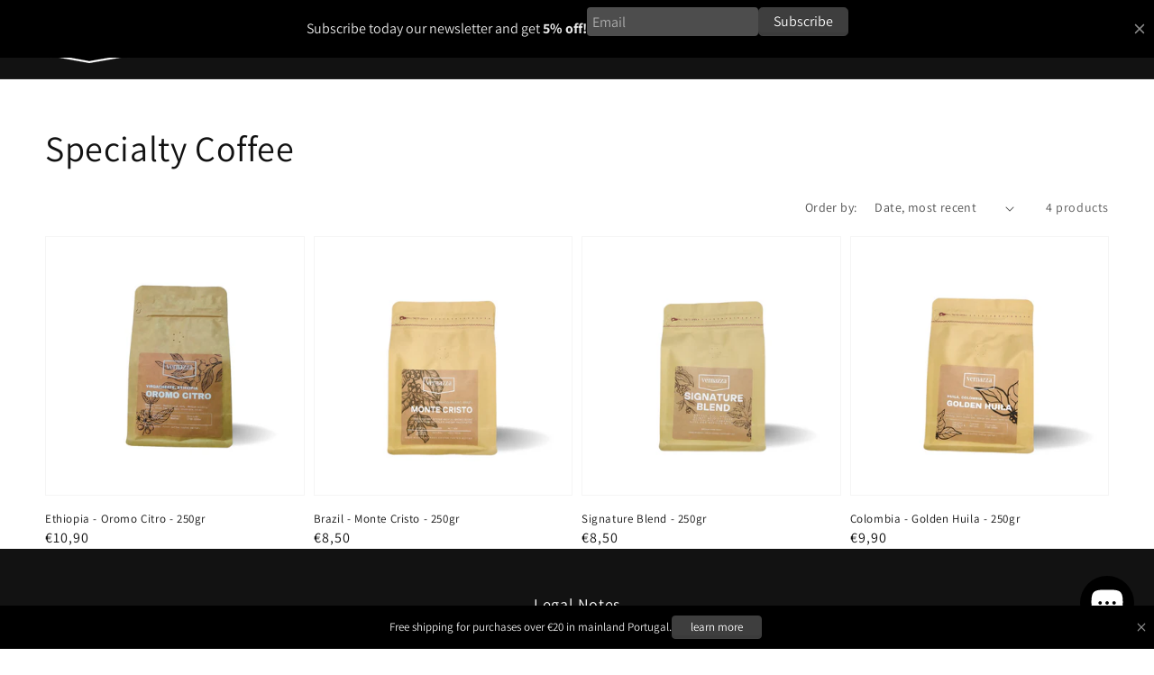

--- FILE ---
content_type: text/css
request_url: https://www.vernazzacoffee.com/cdn/shop/t/12/assets/easy-hide-checkout.css?v=18673645397951981761681509135
body_size: -655
content:
.additional-checkout-buttons,.cart__additional_checkout,.additional_checkout_buttons,#dynamic-checkout-cart{display:none!important}
/*# sourceMappingURL=/cdn/shop/t/12/assets/easy-hide-checkout.css.map?v=18673645397951981761681509135 */
